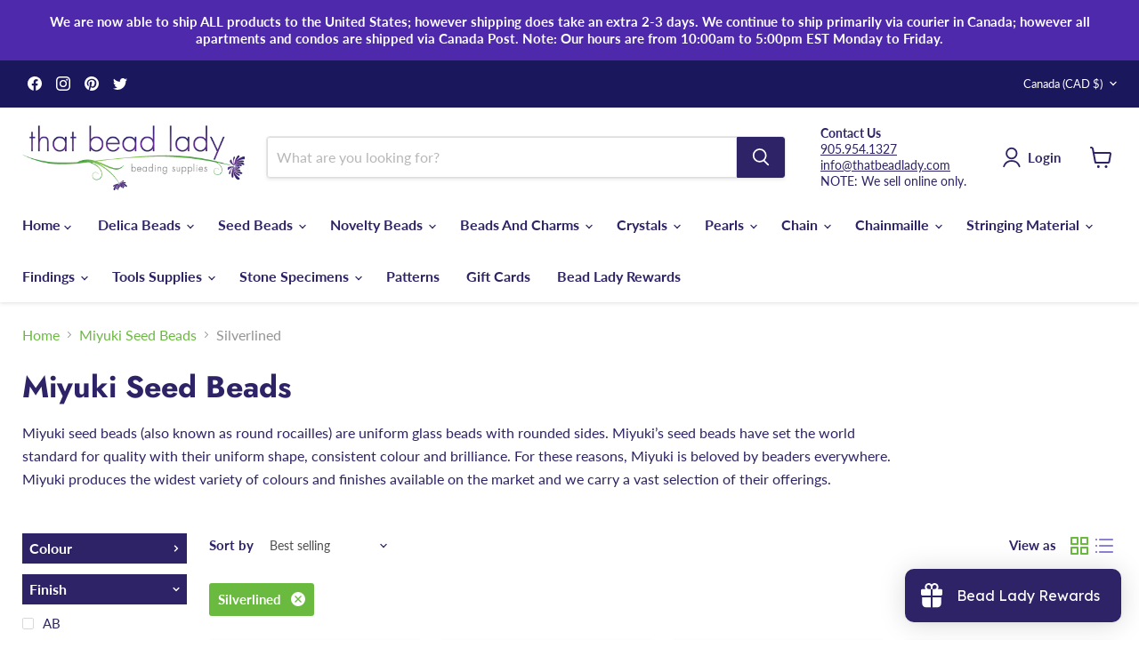

--- FILE ---
content_type: text/css
request_url: https://www.thatbeadlady.com/cdn/shop/t/13/assets/beadlady.css?v=98452762712094284451743006900
body_size: 190
content:
.collection--item-title,.collection--title,.breadcrumbs-container span{text-transform:capitalize}.filter-title{display:block;background-color:#2d2366;color:#fff;padding:8px}.modal .filter-group-tbl .filter-item:first-child{border-top:none;margin-top:0}.site-navigation a{padding:12px 10px}.tbl-filter-container .filter-group-tbl{max-height:0px;overflow:hidden;transition:max-height .5s linear}.tbl-filter-container li.filter-item.filter-item--active,.filter-item--active a .filter-icon--checkbox{color:#6aba3f}.filter-item--active a .filter-icon--checkbox svg{background-color:transparent;border:0;border-radius:0;fill:currentColor}.tbl-filter-container.open .filter-group-tbl{max-height:4000px;margin:10px 0 15px}.filter-item .filter-icon--checkbox{display:inline-block;width:13px;height:13px;color:#fff;vertical-align:middle}.filter-item .filter-icon--checkbox svg{display:block;width:100%;height:100%;background-color:#fff;border:1px solid #d8d8d8;border-radius:2px;fill:currentColor}.tbl-filter-container .filter-title{cursor:pointer;display:flex;flex-flow:row nowrap;justify-content:space-between;align-items:center}.tbl-filter-container .filter-title:after{content:"";color:#fff;background-image:url("data:image/svg+xml;charset=UTF-8,%3csvg aria-hidden='true' focusable='false' role='presentation' xmlns='http://www.w3.org/2000/svg' width='8' height='6' viewBox='0 0 8 6'%3e%3cg fill='%23fff' fill-rule='evenodd'%3e%3cpolygon class='icon-chevron-down-left' points='4 5.371 7.668 1.606 6.665 .629 4 3.365'%3e%3c/polygon%3e%3cpolygon class='icon-chevron-down-right' points='4 3.365 1.335 .629 1.335 .629 .332 1.606 4 5.371'%3e%3c/polygon%3e%3c/g%3e%3c/svg%3e");width:8px;height:6px;transform:rotate(-90deg);transition:transform .2s linear}.tbl-filter-container.open .filter-title:after{transform:rotate(0)}@media (min-width: 1024px){ul.navmenu.navmenu-depth-3.navmenu-submenu{max-height:500px;overflow-y:scroll}.navmenu.navmenu-depth-2.navmenu-submenu.menu-index-3{width:400px}}@media (max-width: 1024px){.small-promo .small-promo-content_heading,.small-promo .small-promo-content--desktop,.small-promo .small-promo-content--desktop p{width:100%!important;display:inline-block!important;text-align:center!important}}
/*# sourceMappingURL=/cdn/shop/t/13/assets/beadlady.css.map?v=98452762712094284451743006900 */
